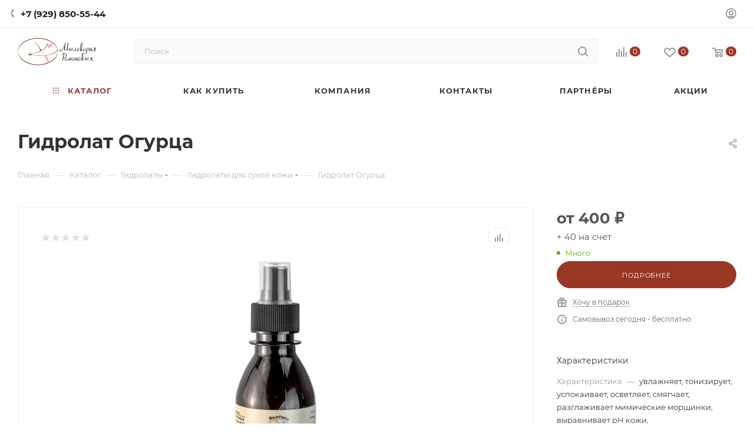

--- FILE ---
content_type: text/html; charset=UTF-8
request_url: https://romylo.ru/bitrix/components/bitrix/sale.prediction.product.detail/ajax.php
body_size: -19
content:
	<script>
	BX.ready(function () {
		BX.onCustomEvent('onHasNewPrediction', ['', 'sale_gift_product_1459780154']);
	});
	</script>
	

--- FILE ---
content_type: text/css
request_url: https://romylo.ru/bitrix/cache/css/s1/aspro_max/default_968c6fb63a0a2e5dcb3c83b05b334dac/default_968c6fb63a0a2e5dcb3c83b05b334dac_v1.css?1758648866481
body_size: 106
content:


/* Start:/bitrix/templates/aspro_max/components/bitrix/subscribe.edit/footer/style.min.css?1755199987259*/
.subscribe-edit-footer .licenses_subscribe_footer .filter.licence_block label.error{top:0;}.subscribe-edit-footer .footer-form-licence .licence_block.filter input[type="checkbox"] + label{margin-top:0;}.subscribe-edit-footer .subscribe-input{margin-bottom:0;}
/* End */
/* /bitrix/templates/aspro_max/components/bitrix/subscribe.edit/footer/style.min.css?1755199987259 */


--- FILE ---
content_type: application/javascript
request_url: https://romylo.ru/bitrix/cache/js/s1/aspro_max/default_03f300668391e109e8d2b67ea24a85b3/default_03f300668391e109e8d2b67ea24a85b3_v1.js?1758648866611
body_size: 203
content:

; /* Start:"a:4:{s:4:"full";s:95:"/bitrix/templates/aspro_max/components/bitrix/subscribe.edit/footer/script.min.js?1755199987227";s:6:"source";s:77:"/bitrix/templates/aspro_max/components/bitrix/subscribe.edit/footer/script.js";s:3:"min";s:0:"";s:3:"map";s:0:"";}"*/
BX.Aspro.Utils.readyDOM((()=>{BX.Aspro.Loader.addExt("validate").then((()=>{$("form.subscribe-form").validate({rules:{EMAIL:{email:!0}},messages:{licenses_subscribe_footer:{required:BX.message("JS_REQUIRED_LICENSES")}}})}))}));
/* End */
;; /* /bitrix/templates/aspro_max/components/bitrix/subscribe.edit/footer/script.min.js?1755199987227*/
